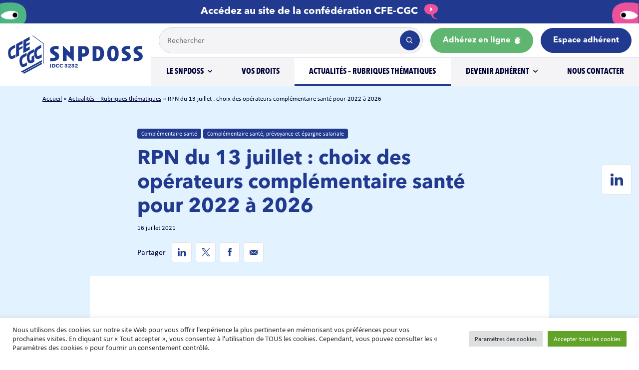

--- FILE ---
content_type: text/html; charset=UTF-8
request_url: https://snpdoss-cfecgc.org/rpn-du-13-juillet-choix-des-operateurs-complementaire-sante-pour-2022-a-2026/
body_size: 68500
content:
<!doctype html>
<html lang="fr-FR">
  <head>
  <meta charset="utf-8">
  <meta http-equiv="x-ua-compatible" content="ie=edge">
  <meta name="viewport" content="width=device-width, initial-scale=1, shrink-to-fit=no">

  <!-- Global site tag (gtag.js) - Google Analytics -->
  <script async src="https://www.googletagmanager.com/gtag/js?id=UA-207320986-1"></script>
  <script>
    window.dataLayer = window.dataLayer || [];
    function gtag(){dataLayer.push(arguments);}
    gtag('js', new Date());

    gtag('config', 'UA-207320986-1');
  </script>

  <meta name='robots' content='index, follow, max-image-preview:large, max-snippet:-1, max-video-preview:-1' />
	<style>img:is([sizes="auto" i], [sizes^="auto," i]) { contain-intrinsic-size: 3000px 1500px }</style>
	
	<!-- This site is optimized with the Yoast SEO plugin v26.6 - https://yoast.com/wordpress/plugins/seo/ -->
	<title>RPN du 13 juillet : choix des opérateurs complémentaire santé pour 2022 à 2026</title>
	<link rel="canonical" href="https://snpdoss-cfecgc.org/rpn-du-13-juillet-choix-des-operateurs-complementaire-sante-pour-2022-a-2026/" />
	<meta property="og:locale" content="fr_FR" />
	<meta property="og:type" content="article" />
	<meta property="og:title" content="RPN du 13 juillet : choix des opérateurs complémentaire santé pour 2022 à 2026" />
	<meta property="og:description" content="&nbsp; A l&rsquo;unanimité moins deux abstentions, et sur proposition de la CPP, il a été décidé que les 3 opérateurs..." />
	<meta property="og:url" content="https://snpdoss-cfecgc.org/rpn-du-13-juillet-choix-des-operateurs-complementaire-sante-pour-2022-a-2026/" />
	<meta property="og:site_name" content="SNPDOSS" />
	<meta property="article:published_time" content="2021-07-16T09:59:35+00:00" />
	<meta property="article:modified_time" content="2025-06-17T14:45:39+00:00" />
	<meta property="og:image" content="https://snpdoss-cfecgc.org/wp-content/uploads/2025/03/Sante-prevoyance-epargne.png" />
	<meta property="og:image:width" content="1472" />
	<meta property="og:image:height" content="832" />
	<meta property="og:image:type" content="image/png" />
	<meta name="author" content="snpdoss" />
	<meta name="twitter:card" content="summary_large_image" />
	<meta name="twitter:label1" content="Écrit par" />
	<meta name="twitter:data1" content="snpdoss" />
	<meta name="twitter:label2" content="Durée de lecture estimée" />
	<meta name="twitter:data2" content="1 minute" />
	<script type="application/ld+json" class="yoast-schema-graph">{"@context":"https://schema.org","@graph":[{"@type":"Article","@id":"https://snpdoss-cfecgc.org/rpn-du-13-juillet-choix-des-operateurs-complementaire-sante-pour-2022-a-2026/#article","isPartOf":{"@id":"https://snpdoss-cfecgc.org/rpn-du-13-juillet-choix-des-operateurs-complementaire-sante-pour-2022-a-2026/"},"author":{"name":"snpdoss","@id":"https://snpdoss-cfecgc.org/#/schema/person/521850b4faf352f8feaa3e33e66b4f51"},"headline":"RPN du 13 juillet : choix des opérateurs complémentaire santé pour 2022 à 2026","datePublished":"2021-07-16T09:59:35+00:00","dateModified":"2025-06-17T14:45:39+00:00","mainEntityOfPage":{"@id":"https://snpdoss-cfecgc.org/rpn-du-13-juillet-choix-des-operateurs-complementaire-sante-pour-2022-a-2026/"},"wordCount":53,"publisher":{"@id":"https://snpdoss-cfecgc.org/#organization"},"image":{"@id":"https://snpdoss-cfecgc.org/rpn-du-13-juillet-choix-des-operateurs-complementaire-sante-pour-2022-a-2026/#primaryimage"},"thumbnailUrl":"https://snpdoss-cfecgc.org/wp-content/uploads/2025/03/Sante-prevoyance-epargne.png","articleSection":["Complémentaire santé","Complémentaire santé, prévoyance et épargne salariale"],"inLanguage":"fr-FR"},{"@type":"WebPage","@id":"https://snpdoss-cfecgc.org/rpn-du-13-juillet-choix-des-operateurs-complementaire-sante-pour-2022-a-2026/","url":"https://snpdoss-cfecgc.org/rpn-du-13-juillet-choix-des-operateurs-complementaire-sante-pour-2022-a-2026/","name":"RPN du 13 juillet : choix des opérateurs complémentaire santé pour 2022 à 2026","isPartOf":{"@id":"https://snpdoss-cfecgc.org/#website"},"primaryImageOfPage":{"@id":"https://snpdoss-cfecgc.org/rpn-du-13-juillet-choix-des-operateurs-complementaire-sante-pour-2022-a-2026/#primaryimage"},"image":{"@id":"https://snpdoss-cfecgc.org/rpn-du-13-juillet-choix-des-operateurs-complementaire-sante-pour-2022-a-2026/#primaryimage"},"thumbnailUrl":"https://snpdoss-cfecgc.org/wp-content/uploads/2025/03/Sante-prevoyance-epargne.png","datePublished":"2021-07-16T09:59:35+00:00","dateModified":"2025-06-17T14:45:39+00:00","breadcrumb":{"@id":"https://snpdoss-cfecgc.org/rpn-du-13-juillet-choix-des-operateurs-complementaire-sante-pour-2022-a-2026/#breadcrumb"},"inLanguage":"fr-FR","potentialAction":[{"@type":"ReadAction","target":["https://snpdoss-cfecgc.org/rpn-du-13-juillet-choix-des-operateurs-complementaire-sante-pour-2022-a-2026/"]}]},{"@type":"ImageObject","inLanguage":"fr-FR","@id":"https://snpdoss-cfecgc.org/rpn-du-13-juillet-choix-des-operateurs-complementaire-sante-pour-2022-a-2026/#primaryimage","url":"https://snpdoss-cfecgc.org/wp-content/uploads/2025/03/Sante-prevoyance-epargne.png","contentUrl":"https://snpdoss-cfecgc.org/wp-content/uploads/2025/03/Sante-prevoyance-epargne.png","width":1472,"height":832},{"@type":"BreadcrumbList","@id":"https://snpdoss-cfecgc.org/rpn-du-13-juillet-choix-des-operateurs-complementaire-sante-pour-2022-a-2026/#breadcrumb","itemListElement":[{"@type":"ListItem","position":1,"name":"Accueil","item":"https://snpdoss-cfecgc.org/"},{"@type":"ListItem","position":2,"name":"Actualités &#8211; Rubriques thématiques","item":"https://snpdoss-cfecgc.org/actualites/"},{"@type":"ListItem","position":3,"name":"RPN du 13 juillet : choix des opérateurs complémentaire santé pour 2022 à 2026"}]},{"@type":"WebSite","@id":"https://snpdoss-cfecgc.org/#website","url":"https://snpdoss-cfecgc.org/","name":"SNPDOSS","description":"Le Syndicat National des Personnels de Direction des Organismes de la Sécurité Sociale","publisher":{"@id":"https://snpdoss-cfecgc.org/#organization"},"potentialAction":[{"@type":"SearchAction","target":{"@type":"EntryPoint","urlTemplate":"https://snpdoss-cfecgc.org/?s={search_term_string}"},"query-input":{"@type":"PropertyValueSpecification","valueRequired":true,"valueName":"search_term_string"}}],"inLanguage":"fr-FR"},{"@type":"Organization","@id":"https://snpdoss-cfecgc.org/#organization","name":"SNPDOSS - CFE CGC","url":"https://snpdoss-cfecgc.org/","logo":{"@type":"ImageObject","inLanguage":"fr-FR","@id":"https://snpdoss-cfecgc.org/#/schema/logo/image/","url":"https://snpdoss-cfecgc.org/wp-content/uploads/2021/06/Logo_cfe-cgc_snpdoss-web-vectorise-2.png","contentUrl":"https://snpdoss-cfecgc.org/wp-content/uploads/2021/06/Logo_cfe-cgc_snpdoss-web-vectorise-2.png","width":845,"height":241,"caption":"SNPDOSS - CFE CGC"},"image":{"@id":"https://snpdoss-cfecgc.org/#/schema/logo/image/"}},{"@type":"Person","@id":"https://snpdoss-cfecgc.org/#/schema/person/521850b4faf352f8feaa3e33e66b4f51","name":"snpdoss","image":{"@type":"ImageObject","inLanguage":"fr-FR","@id":"https://snpdoss-cfecgc.org/#/schema/person/image/","url":"https://secure.gravatar.com/avatar/a0fca38cfd4fd4d52e61d9bd24ea4b22e4b2bf233c1feaded3974d55d4e88fd0?s=96&d=mm&r=g","contentUrl":"https://secure.gravatar.com/avatar/a0fca38cfd4fd4d52e61d9bd24ea4b22e4b2bf233c1feaded3974d55d4e88fd0?s=96&d=mm&r=g","caption":"snpdoss"}}]}</script>
	<!-- / Yoast SEO plugin. -->


<script type="text/javascript">
/* <![CDATA[ */
window._wpemojiSettings = {"baseUrl":"https:\/\/s.w.org\/images\/core\/emoji\/16.0.1\/72x72\/","ext":".png","svgUrl":"https:\/\/s.w.org\/images\/core\/emoji\/16.0.1\/svg\/","svgExt":".svg","source":{"concatemoji":"https:\/\/snpdoss-cfecgc.org\/wp-includes\/js\/wp-emoji-release.min.js?ver=248a7b4e697808370e7614b731ec982c"}};
/*! This file is auto-generated */
!function(s,n){var o,i,e;function c(e){try{var t={supportTests:e,timestamp:(new Date).valueOf()};sessionStorage.setItem(o,JSON.stringify(t))}catch(e){}}function p(e,t,n){e.clearRect(0,0,e.canvas.width,e.canvas.height),e.fillText(t,0,0);var t=new Uint32Array(e.getImageData(0,0,e.canvas.width,e.canvas.height).data),a=(e.clearRect(0,0,e.canvas.width,e.canvas.height),e.fillText(n,0,0),new Uint32Array(e.getImageData(0,0,e.canvas.width,e.canvas.height).data));return t.every(function(e,t){return e===a[t]})}function u(e,t){e.clearRect(0,0,e.canvas.width,e.canvas.height),e.fillText(t,0,0);for(var n=e.getImageData(16,16,1,1),a=0;a<n.data.length;a++)if(0!==n.data[a])return!1;return!0}function f(e,t,n,a){switch(t){case"flag":return n(e,"\ud83c\udff3\ufe0f\u200d\u26a7\ufe0f","\ud83c\udff3\ufe0f\u200b\u26a7\ufe0f")?!1:!n(e,"\ud83c\udde8\ud83c\uddf6","\ud83c\udde8\u200b\ud83c\uddf6")&&!n(e,"\ud83c\udff4\udb40\udc67\udb40\udc62\udb40\udc65\udb40\udc6e\udb40\udc67\udb40\udc7f","\ud83c\udff4\u200b\udb40\udc67\u200b\udb40\udc62\u200b\udb40\udc65\u200b\udb40\udc6e\u200b\udb40\udc67\u200b\udb40\udc7f");case"emoji":return!a(e,"\ud83e\udedf")}return!1}function g(e,t,n,a){var r="undefined"!=typeof WorkerGlobalScope&&self instanceof WorkerGlobalScope?new OffscreenCanvas(300,150):s.createElement("canvas"),o=r.getContext("2d",{willReadFrequently:!0}),i=(o.textBaseline="top",o.font="600 32px Arial",{});return e.forEach(function(e){i[e]=t(o,e,n,a)}),i}function t(e){var t=s.createElement("script");t.src=e,t.defer=!0,s.head.appendChild(t)}"undefined"!=typeof Promise&&(o="wpEmojiSettingsSupports",i=["flag","emoji"],n.supports={everything:!0,everythingExceptFlag:!0},e=new Promise(function(e){s.addEventListener("DOMContentLoaded",e,{once:!0})}),new Promise(function(t){var n=function(){try{var e=JSON.parse(sessionStorage.getItem(o));if("object"==typeof e&&"number"==typeof e.timestamp&&(new Date).valueOf()<e.timestamp+604800&&"object"==typeof e.supportTests)return e.supportTests}catch(e){}return null}();if(!n){if("undefined"!=typeof Worker&&"undefined"!=typeof OffscreenCanvas&&"undefined"!=typeof URL&&URL.createObjectURL&&"undefined"!=typeof Blob)try{var e="postMessage("+g.toString()+"("+[JSON.stringify(i),f.toString(),p.toString(),u.toString()].join(",")+"));",a=new Blob([e],{type:"text/javascript"}),r=new Worker(URL.createObjectURL(a),{name:"wpTestEmojiSupports"});return void(r.onmessage=function(e){c(n=e.data),r.terminate(),t(n)})}catch(e){}c(n=g(i,f,p,u))}t(n)}).then(function(e){for(var t in e)n.supports[t]=e[t],n.supports.everything=n.supports.everything&&n.supports[t],"flag"!==t&&(n.supports.everythingExceptFlag=n.supports.everythingExceptFlag&&n.supports[t]);n.supports.everythingExceptFlag=n.supports.everythingExceptFlag&&!n.supports.flag,n.DOMReady=!1,n.readyCallback=function(){n.DOMReady=!0}}).then(function(){return e}).then(function(){var e;n.supports.everything||(n.readyCallback(),(e=n.source||{}).concatemoji?t(e.concatemoji):e.wpemoji&&e.twemoji&&(t(e.twemoji),t(e.wpemoji)))}))}((window,document),window._wpemojiSettings);
/* ]]> */
</script>
<style id='wp-emoji-styles-inline-css' type='text/css'>

	img.wp-smiley, img.emoji {
		display: inline !important;
		border: none !important;
		box-shadow: none !important;
		height: 1em !important;
		width: 1em !important;
		margin: 0 0.07em !important;
		vertical-align: -0.1em !important;
		background: none !important;
		padding: 0 !important;
	}
</style>
<link rel='stylesheet' id='wp-block-library-css' href='https://snpdoss-cfecgc.org/wp-includes/css/dist/block-library/style.min.css?ver=248a7b4e697808370e7614b731ec982c' type='text/css' media='all' />
<link rel='stylesheet' id='editorskit-frontend-css' href='https://snpdoss-cfecgc.org/wp-content/plugins/block-options/build/style.build.css?ver=new' type='text/css' media='all' />
<style id='global-styles-inline-css' type='text/css'>
:root{--wp--preset--aspect-ratio--square: 1;--wp--preset--aspect-ratio--4-3: 4/3;--wp--preset--aspect-ratio--3-4: 3/4;--wp--preset--aspect-ratio--3-2: 3/2;--wp--preset--aspect-ratio--2-3: 2/3;--wp--preset--aspect-ratio--16-9: 16/9;--wp--preset--aspect-ratio--9-16: 9/16;--wp--preset--color--black: #000000;--wp--preset--color--cyan-bluish-gray: #abb8c3;--wp--preset--color--white: #ffffff;--wp--preset--color--pale-pink: #f78da7;--wp--preset--color--vivid-red: #cf2e2e;--wp--preset--color--luminous-vivid-orange: #ff6900;--wp--preset--color--luminous-vivid-amber: #fcb900;--wp--preset--color--light-green-cyan: #7bdcb5;--wp--preset--color--vivid-green-cyan: #00d084;--wp--preset--color--pale-cyan-blue: #8ed1fc;--wp--preset--color--vivid-cyan-blue: #0693e3;--wp--preset--color--vivid-purple: #9b51e0;--wp--preset--color--primary: #213a8f;--wp--preset--color--primary-light: #e3f2ff;--wp--preset--color--success: #5fb670;--wp--preset--color--success-light: #daf9d5;--wp--preset--color--success-light-light: #f0f8f2;--wp--preset--color--secondary: #f4f4f6;--wp--preset--color--dark: #000137;--wp--preset--color--danger: #ee4d9b;--wp--preset--gradient--vivid-cyan-blue-to-vivid-purple: linear-gradient(135deg,rgba(6,147,227,1) 0%,rgb(155,81,224) 100%);--wp--preset--gradient--light-green-cyan-to-vivid-green-cyan: linear-gradient(135deg,rgb(122,220,180) 0%,rgb(0,208,130) 100%);--wp--preset--gradient--luminous-vivid-amber-to-luminous-vivid-orange: linear-gradient(135deg,rgba(252,185,0,1) 0%,rgba(255,105,0,1) 100%);--wp--preset--gradient--luminous-vivid-orange-to-vivid-red: linear-gradient(135deg,rgba(255,105,0,1) 0%,rgb(207,46,46) 100%);--wp--preset--gradient--very-light-gray-to-cyan-bluish-gray: linear-gradient(135deg,rgb(238,238,238) 0%,rgb(169,184,195) 100%);--wp--preset--gradient--cool-to-warm-spectrum: linear-gradient(135deg,rgb(74,234,220) 0%,rgb(151,120,209) 20%,rgb(207,42,186) 40%,rgb(238,44,130) 60%,rgb(251,105,98) 80%,rgb(254,248,76) 100%);--wp--preset--gradient--blush-light-purple: linear-gradient(135deg,rgb(255,206,236) 0%,rgb(152,150,240) 100%);--wp--preset--gradient--blush-bordeaux: linear-gradient(135deg,rgb(254,205,165) 0%,rgb(254,45,45) 50%,rgb(107,0,62) 100%);--wp--preset--gradient--luminous-dusk: linear-gradient(135deg,rgb(255,203,112) 0%,rgb(199,81,192) 50%,rgb(65,88,208) 100%);--wp--preset--gradient--pale-ocean: linear-gradient(135deg,rgb(255,245,203) 0%,rgb(182,227,212) 50%,rgb(51,167,181) 100%);--wp--preset--gradient--electric-grass: linear-gradient(135deg,rgb(202,248,128) 0%,rgb(113,206,126) 100%);--wp--preset--gradient--midnight: linear-gradient(135deg,rgb(2,3,129) 0%,rgb(40,116,252) 100%);--wp--preset--font-size--small: 13px;--wp--preset--font-size--medium: 20px;--wp--preset--font-size--large: 36px;--wp--preset--font-size--x-large: 42px;--wp--preset--spacing--20: 0.44rem;--wp--preset--spacing--30: 0.67rem;--wp--preset--spacing--40: 1rem;--wp--preset--spacing--50: 1.5rem;--wp--preset--spacing--60: 2.25rem;--wp--preset--spacing--70: 3.38rem;--wp--preset--spacing--80: 5.06rem;--wp--preset--shadow--natural: 6px 6px 9px rgba(0, 0, 0, 0.2);--wp--preset--shadow--deep: 12px 12px 50px rgba(0, 0, 0, 0.4);--wp--preset--shadow--sharp: 6px 6px 0px rgba(0, 0, 0, 0.2);--wp--preset--shadow--outlined: 6px 6px 0px -3px rgba(255, 255, 255, 1), 6px 6px rgba(0, 0, 0, 1);--wp--preset--shadow--crisp: 6px 6px 0px rgba(0, 0, 0, 1);}:where(body) { margin: 0; }.wp-site-blocks > .alignleft { float: left; margin-right: 2em; }.wp-site-blocks > .alignright { float: right; margin-left: 2em; }.wp-site-blocks > .aligncenter { justify-content: center; margin-left: auto; margin-right: auto; }:where(.is-layout-flex){gap: 0.5em;}:where(.is-layout-grid){gap: 0.5em;}.is-layout-flow > .alignleft{float: left;margin-inline-start: 0;margin-inline-end: 2em;}.is-layout-flow > .alignright{float: right;margin-inline-start: 2em;margin-inline-end: 0;}.is-layout-flow > .aligncenter{margin-left: auto !important;margin-right: auto !important;}.is-layout-constrained > .alignleft{float: left;margin-inline-start: 0;margin-inline-end: 2em;}.is-layout-constrained > .alignright{float: right;margin-inline-start: 2em;margin-inline-end: 0;}.is-layout-constrained > .aligncenter{margin-left: auto !important;margin-right: auto !important;}.is-layout-constrained > :where(:not(.alignleft):not(.alignright):not(.alignfull)){margin-left: auto !important;margin-right: auto !important;}body .is-layout-flex{display: flex;}.is-layout-flex{flex-wrap: wrap;align-items: center;}.is-layout-flex > :is(*, div){margin: 0;}body .is-layout-grid{display: grid;}.is-layout-grid > :is(*, div){margin: 0;}body{padding-top: 0px;padding-right: 0px;padding-bottom: 0px;padding-left: 0px;}a:where(:not(.wp-element-button)){text-decoration: underline;}:root :where(.wp-element-button, .wp-block-button__link){background-color: #32373c;border-width: 0;color: #fff;font-family: inherit;font-size: inherit;line-height: inherit;padding: calc(0.667em + 2px) calc(1.333em + 2px);text-decoration: none;}.has-black-color{color: var(--wp--preset--color--black) !important;}.has-cyan-bluish-gray-color{color: var(--wp--preset--color--cyan-bluish-gray) !important;}.has-white-color{color: var(--wp--preset--color--white) !important;}.has-pale-pink-color{color: var(--wp--preset--color--pale-pink) !important;}.has-vivid-red-color{color: var(--wp--preset--color--vivid-red) !important;}.has-luminous-vivid-orange-color{color: var(--wp--preset--color--luminous-vivid-orange) !important;}.has-luminous-vivid-amber-color{color: var(--wp--preset--color--luminous-vivid-amber) !important;}.has-light-green-cyan-color{color: var(--wp--preset--color--light-green-cyan) !important;}.has-vivid-green-cyan-color{color: var(--wp--preset--color--vivid-green-cyan) !important;}.has-pale-cyan-blue-color{color: var(--wp--preset--color--pale-cyan-blue) !important;}.has-vivid-cyan-blue-color{color: var(--wp--preset--color--vivid-cyan-blue) !important;}.has-vivid-purple-color{color: var(--wp--preset--color--vivid-purple) !important;}.has-primary-color{color: var(--wp--preset--color--primary) !important;}.has-primary-light-color{color: var(--wp--preset--color--primary-light) !important;}.has-success-color{color: var(--wp--preset--color--success) !important;}.has-success-light-color{color: var(--wp--preset--color--success-light) !important;}.has-success-light-light-color{color: var(--wp--preset--color--success-light-light) !important;}.has-secondary-color{color: var(--wp--preset--color--secondary) !important;}.has-dark-color{color: var(--wp--preset--color--dark) !important;}.has-danger-color{color: var(--wp--preset--color--danger) !important;}.has-black-background-color{background-color: var(--wp--preset--color--black) !important;}.has-cyan-bluish-gray-background-color{background-color: var(--wp--preset--color--cyan-bluish-gray) !important;}.has-white-background-color{background-color: var(--wp--preset--color--white) !important;}.has-pale-pink-background-color{background-color: var(--wp--preset--color--pale-pink) !important;}.has-vivid-red-background-color{background-color: var(--wp--preset--color--vivid-red) !important;}.has-luminous-vivid-orange-background-color{background-color: var(--wp--preset--color--luminous-vivid-orange) !important;}.has-luminous-vivid-amber-background-color{background-color: var(--wp--preset--color--luminous-vivid-amber) !important;}.has-light-green-cyan-background-color{background-color: var(--wp--preset--color--light-green-cyan) !important;}.has-vivid-green-cyan-background-color{background-color: var(--wp--preset--color--vivid-green-cyan) !important;}.has-pale-cyan-blue-background-color{background-color: var(--wp--preset--color--pale-cyan-blue) !important;}.has-vivid-cyan-blue-background-color{background-color: var(--wp--preset--color--vivid-cyan-blue) !important;}.has-vivid-purple-background-color{background-color: var(--wp--preset--color--vivid-purple) !important;}.has-primary-background-color{background-color: var(--wp--preset--color--primary) !important;}.has-primary-light-background-color{background-color: var(--wp--preset--color--primary-light) !important;}.has-success-background-color{background-color: var(--wp--preset--color--success) !important;}.has-success-light-background-color{background-color: var(--wp--preset--color--success-light) !important;}.has-success-light-light-background-color{background-color: var(--wp--preset--color--success-light-light) !important;}.has-secondary-background-color{background-color: var(--wp--preset--color--secondary) !important;}.has-dark-background-color{background-color: var(--wp--preset--color--dark) !important;}.has-danger-background-color{background-color: var(--wp--preset--color--danger) !important;}.has-black-border-color{border-color: var(--wp--preset--color--black) !important;}.has-cyan-bluish-gray-border-color{border-color: var(--wp--preset--color--cyan-bluish-gray) !important;}.has-white-border-color{border-color: var(--wp--preset--color--white) !important;}.has-pale-pink-border-color{border-color: var(--wp--preset--color--pale-pink) !important;}.has-vivid-red-border-color{border-color: var(--wp--preset--color--vivid-red) !important;}.has-luminous-vivid-orange-border-color{border-color: var(--wp--preset--color--luminous-vivid-orange) !important;}.has-luminous-vivid-amber-border-color{border-color: var(--wp--preset--color--luminous-vivid-amber) !important;}.has-light-green-cyan-border-color{border-color: var(--wp--preset--color--light-green-cyan) !important;}.has-vivid-green-cyan-border-color{border-color: var(--wp--preset--color--vivid-green-cyan) !important;}.has-pale-cyan-blue-border-color{border-color: var(--wp--preset--color--pale-cyan-blue) !important;}.has-vivid-cyan-blue-border-color{border-color: var(--wp--preset--color--vivid-cyan-blue) !important;}.has-vivid-purple-border-color{border-color: var(--wp--preset--color--vivid-purple) !important;}.has-primary-border-color{border-color: var(--wp--preset--color--primary) !important;}.has-primary-light-border-color{border-color: var(--wp--preset--color--primary-light) !important;}.has-success-border-color{border-color: var(--wp--preset--color--success) !important;}.has-success-light-border-color{border-color: var(--wp--preset--color--success-light) !important;}.has-success-light-light-border-color{border-color: var(--wp--preset--color--success-light-light) !important;}.has-secondary-border-color{border-color: var(--wp--preset--color--secondary) !important;}.has-dark-border-color{border-color: var(--wp--preset--color--dark) !important;}.has-danger-border-color{border-color: var(--wp--preset--color--danger) !important;}.has-vivid-cyan-blue-to-vivid-purple-gradient-background{background: var(--wp--preset--gradient--vivid-cyan-blue-to-vivid-purple) !important;}.has-light-green-cyan-to-vivid-green-cyan-gradient-background{background: var(--wp--preset--gradient--light-green-cyan-to-vivid-green-cyan) !important;}.has-luminous-vivid-amber-to-luminous-vivid-orange-gradient-background{background: var(--wp--preset--gradient--luminous-vivid-amber-to-luminous-vivid-orange) !important;}.has-luminous-vivid-orange-to-vivid-red-gradient-background{background: var(--wp--preset--gradient--luminous-vivid-orange-to-vivid-red) !important;}.has-very-light-gray-to-cyan-bluish-gray-gradient-background{background: var(--wp--preset--gradient--very-light-gray-to-cyan-bluish-gray) !important;}.has-cool-to-warm-spectrum-gradient-background{background: var(--wp--preset--gradient--cool-to-warm-spectrum) !important;}.has-blush-light-purple-gradient-background{background: var(--wp--preset--gradient--blush-light-purple) !important;}.has-blush-bordeaux-gradient-background{background: var(--wp--preset--gradient--blush-bordeaux) !important;}.has-luminous-dusk-gradient-background{background: var(--wp--preset--gradient--luminous-dusk) !important;}.has-pale-ocean-gradient-background{background: var(--wp--preset--gradient--pale-ocean) !important;}.has-electric-grass-gradient-background{background: var(--wp--preset--gradient--electric-grass) !important;}.has-midnight-gradient-background{background: var(--wp--preset--gradient--midnight) !important;}.has-small-font-size{font-size: var(--wp--preset--font-size--small) !important;}.has-medium-font-size{font-size: var(--wp--preset--font-size--medium) !important;}.has-large-font-size{font-size: var(--wp--preset--font-size--large) !important;}.has-x-large-font-size{font-size: var(--wp--preset--font-size--x-large) !important;}
:where(.wp-block-post-template.is-layout-flex){gap: 1.25em;}:where(.wp-block-post-template.is-layout-grid){gap: 1.25em;}
:where(.wp-block-columns.is-layout-flex){gap: 2em;}:where(.wp-block-columns.is-layout-grid){gap: 2em;}
:root :where(.wp-block-pullquote){font-size: 1.5em;line-height: 1.6;}
</style>
<link rel='stylesheet' id='cookie-law-info-css' href='https://snpdoss-cfecgc.org/wp-content/plugins/cookie-law-info/legacy/public/css/cookie-law-info-public.css?ver=3.3.9' type='text/css' media='all' />
<link rel='stylesheet' id='cookie-law-info-gdpr-css' href='https://snpdoss-cfecgc.org/wp-content/plugins/cookie-law-info/legacy/public/css/cookie-law-info-gdpr.css?ver=3.3.9' type='text/css' media='all' />
<link rel='stylesheet' id='sage/main.css-css' href='https://snpdoss-cfecgc.org/wp-content/themes/snpdoss-theme/dist/styles/main.css' type='text/css' media='all' />
<script type="text/javascript" src="https://snpdoss-cfecgc.org/wp-includes/js/jquery/jquery.min.js?ver=3.7.1" id="jquery-core-js"></script>
<script type="text/javascript" src="https://snpdoss-cfecgc.org/wp-includes/js/jquery/jquery-migrate.min.js?ver=3.4.1" id="jquery-migrate-js"></script>
<script type="text/javascript" id="cookie-law-info-js-extra">
/* <![CDATA[ */
var Cli_Data = {"nn_cookie_ids":["cookielawinfo-checkbox-advertisement"],"cookielist":[],"non_necessary_cookies":[],"ccpaEnabled":"","ccpaRegionBased":"","ccpaBarEnabled":"","strictlyEnabled":["necessary","obligatoire"],"ccpaType":"gdpr","js_blocking":"1","custom_integration":"","triggerDomRefresh":"","secure_cookies":""};
var cli_cookiebar_settings = {"animate_speed_hide":"500","animate_speed_show":"500","background":"#FFF","border":"#b1a6a6c2","border_on":"","button_1_button_colour":"#61a229","button_1_button_hover":"#4e8221","button_1_link_colour":"#fff","button_1_as_button":"1","button_1_new_win":"","button_2_button_colour":"#333","button_2_button_hover":"#292929","button_2_link_colour":"#444","button_2_as_button":"","button_2_hidebar":"","button_3_button_colour":"#dedfe0","button_3_button_hover":"#b2b2b3","button_3_link_colour":"#333333","button_3_as_button":"1","button_3_new_win":"","button_4_button_colour":"#dedfe0","button_4_button_hover":"#b2b2b3","button_4_link_colour":"#333333","button_4_as_button":"1","button_7_button_colour":"#61a229","button_7_button_hover":"#4e8221","button_7_link_colour":"#fff","button_7_as_button":"1","button_7_new_win":"","font_family":"inherit","header_fix":"","notify_animate_hide":"1","notify_animate_show":"","notify_div_id":"#cookie-law-info-bar","notify_position_horizontal":"right","notify_position_vertical":"bottom","scroll_close":"","scroll_close_reload":"","accept_close_reload":"","reject_close_reload":"","showagain_tab":"","showagain_background":"#fff","showagain_border":"#000","showagain_div_id":"#cookie-law-info-again","showagain_x_position":"100px","text":"#333333","show_once_yn":"","show_once":"10000","logging_on":"","as_popup":"","popup_overlay":"1","bar_heading_text":"","cookie_bar_as":"banner","popup_showagain_position":"bottom-right","widget_position":"left"};
var log_object = {"ajax_url":"https:\/\/snpdoss-cfecgc.org\/wp-admin\/admin-ajax.php"};
/* ]]> */
</script>
<script type="text/javascript" src="https://snpdoss-cfecgc.org/wp-content/plugins/cookie-law-info/legacy/public/js/cookie-law-info-public.js?ver=3.3.9" id="cookie-law-info-js"></script>
<link rel="https://api.w.org/" href="https://snpdoss-cfecgc.org/wp-json/" /><link rel="alternate" title="JSON" type="application/json" href="https://snpdoss-cfecgc.org/wp-json/wp/v2/posts/1496" /><link rel="alternate" title="oEmbed (JSON)" type="application/json+oembed" href="https://snpdoss-cfecgc.org/wp-json/oembed/1.0/embed?url=https%3A%2F%2Fsnpdoss-cfecgc.org%2Frpn-du-13-juillet-choix-des-operateurs-complementaire-sante-pour-2022-a-2026%2F" />
<link rel="alternate" title="oEmbed (XML)" type="text/xml+oembed" href="https://snpdoss-cfecgc.org/wp-json/oembed/1.0/embed?url=https%3A%2F%2Fsnpdoss-cfecgc.org%2Frpn-du-13-juillet-choix-des-operateurs-complementaire-sante-pour-2022-a-2026%2F&#038;format=xml" />
<meta property='og:image' content='https://snpdoss-cfecgc.org/wp-content/uploads/2025/03/Sante-prevoyance-epargne-1024x579.png' /><style type="text/css">.recentcomments a{display:inline !important;padding:0 !important;margin:0 !important;}</style>  <link rel="apple-touch-icon" sizes="180x180" href="https://snpdoss-cfecgc.org/wp-content/themes/snpdoss-theme/resources/favicon/apple-touch-icon.png">
  <link rel="icon" type="image/png" sizes="32x32" href="https://snpdoss-cfecgc.org/wp-content/themes/snpdoss-theme/resources/favicon/favicon-32x32.png">
  <link rel="icon" type="image/png" sizes="16x16" href="https://snpdoss-cfecgc.org/wp-content/themes/snpdoss-theme/resources/favicon/favicon-16x16.png">
  <link rel="manifest" href="https://snpdoss-cfecgc.org/wp-content/themes/snpdoss-theme/resources/favicon/site.webmanifest">
  <link rel="mask-icon" href="https://snpdoss-cfecgc.org/wp-content/themes/snpdoss-theme/resources/favicon/safari-pinned-tab.svg" color="#213a8f">
  <meta name="msapplication-TileColor" content="#213a8f">
  <meta name="theme-color" content="#213a8f">
</head>
  <body data-rsssl=1 class="wp-singular post-template-default single single-post postid-1496 single-format-standard wp-theme-snpdoss-themeresources commission-paritaire-de-pilotage-de-la-complementaire-sante-du-27-juin-2023 app-data index-data singular-data single-data single-post-data single-post-rpn-du-13-juillet-choix-des-operateurs-complementaire-sante-pour-2022-a-2026-data">
        <header class="banner container-fluid">

  
  <div class="row bg-primary align-items-end">
    <div class="col-auto pl-0 d-none d-sm-block">
      <img src="https://snpdoss-cfecgc.org/wp-content/themes/snpdoss-theme/dist/images/illustrations/Oeil_vert.png" srcset="https://snpdoss-cfecgc.org/wp-content/themes/snpdoss-theme/dist/images/illustrations/Oeil_vert@2x.png 2x" alt="">
    </div>
    <div class="col text-center py-2">
      <p class="mb-0">
        <a href="https://www.cfecgc.org/" target="_blank" class="text-white font-weight-bold font-avenir h5">
          Accédez au site de la confédération CFE-CGC
          <img src="https://snpdoss-cfecgc.org/wp-content/themes/snpdoss-theme/dist/images/illustrations/ic_bulle.svg" alt="bulle rose SNPDOSS" class="ml-2">
        </a>
      </p>
    </div>
    <div class="col-auto pr-0 d-none d-sm-block">
      <img src="https://snpdoss-cfecgc.org/wp-content/themes/snpdoss-theme/dist/images/illustrations/Oeil_rose.png" srcset="https://snpdoss-cfecgc.org/wp-content/themes/snpdoss-theme/dist/images/illustrations/Oeil_rose@2x.png 2x" alt="">
    </div>
  </div>

  
  <div class="row">
    <div class="col-auto border-right px-3 py-4 d-none d-lg-block">
      <a href="https://snpdoss-cfecgc.org">
        <img class="d-none d-xl-block" src="https://snpdoss-cfecgc.org/wp-content/themes/snpdoss-theme/dist/images/logo/Logo_cfe-cgc_snpdoss_web_vectorise.png" alt="" style="height:77px">
        <img class="d-xl-none" src="https://snpdoss-cfecgc.org/wp-content/themes/snpdoss-theme/dist/images/logo/Logo_cfe-cgc_snpdoss_web_vectorise_small.png" alt="" style="height:77px">
      </a>
    </div>
    <div class="col">
      <div class="row">
        <div class="col-12 order-lg-2 px-lg-0 bg-secondary mobile-header">
          <nav class="nav-primary">
                          <div class="menu-menu-principal-container"><ul id="menu-menu-principal" class="nav d-flex justify-content-around"><li id="menu-item-13" class="menu-item menu-item-type-custom menu-item-object-custom menu-item-has-children menu-item-13"><a>Le SNPDOSS</a>
<ul class="sub-menu">
	<li id="menu-item-371" class="menu-item menu-item-type-post_type menu-item-object-page menu-item-371"><a href="https://snpdoss-cfecgc.org/nous-connaitre/">Nous connaître</a></li>
	<li id="menu-item-370" class="menu-item menu-item-type-post_type menu-item-object-page menu-item-370"><a href="https://snpdoss-cfecgc.org/nos-actions/">Nos actions</a></li>
</ul>
</li>
<li id="menu-item-331" class="menu-item menu-item-type-post_type menu-item-object-page menu-item-331"><a href="https://snpdoss-cfecgc.org/vos-droits/">Vos droits</a></li>
<li id="menu-item-328" class="menu-item menu-item-type-post_type menu-item-object-page current_page_parent menu-item-328"><a href="https://snpdoss-cfecgc.org/actualites/">Actualités – Rubriques thématiques</a></li>
<li id="menu-item-479" class="menu-item menu-item-type-custom menu-item-object-custom menu-item-has-children menu-item-479"><a>Devenir adhérent</a>
<ul class="sub-menu">
	<li id="menu-item-473" class="menu-item menu-item-type-post_type menu-item-object-page menu-item-473"><a href="https://snpdoss-cfecgc.org/nos-services-aux-adherents/">Nos services aux adhérents</a></li>
	<li id="menu-item-472" class="menu-item menu-item-type-post_type menu-item-object-page menu-item-472"><a href="https://snpdoss-cfecgc.org/pourquoi-adherer/">Pourquoi adhérer ?</a></li>
	<li id="menu-item-474" class="menu-item menu-item-type-post_type menu-item-object-page menu-item-474"><a href="https://snpdoss-cfecgc.org/pourquoi-adherer/adherer-en-ligne/">Adhérer en ligne</a></li>
</ul>
</li>
<li id="menu-item-168" class="menu-item menu-item-type-post_type menu-item-object-page menu-item-168"><a href="https://snpdoss-cfecgc.org/nous-contacter/">Nous contacter</a></li>
</ul></div>
                      </nav>

          
          <div class="row d-flex d-lg-none">
            <div class="col-auto py-2 d-flex d-lg-none">
              <a href="https://snpdoss-cfecgc.org">
                <img src="https://snpdoss-cfecgc.org/wp-content/themes/snpdoss-theme/dist/images/logo/Logo_cfe-cgc_snpdoss_web_vectorise.png" alt="" style="height:50px">
              </a>
            </div>
            <div class="col-auto ml-auto">
              <button class="btn border bg-white text-primary rounded-pill my-2 mobile-nav-btn" type="button">
                <img src="https://snpdoss-cfecgc.org/wp-content/themes/snpdoss-theme/dist/images/icons/ic_menu.svg" alt="icone menu" class="mr-2">
                Menu
              </button>
            </div>
          </div>

          <div class="mobile-nav bg-white position-absolute w-100 px-3 d-lg-none" style="display: none">
            <div class="row border-top border-bottom py-2 bg-white d-flex d-sm-none">
                              <div class="col-12 my-2">
                  <a href="https://snpdoss-cfecgc.org/pourquoi-adherer/adherer-en-ligne/" class="btn d-block btn-success rounded-pill">
                    Adhérez en ligne
                    <img src="https://snpdoss-cfecgc.org/wp-content/themes/snpdoss-theme/dist/images/icons/noun_Hand_1750720.svg" class="ml-1">
                  </a>
                </div>
                            <div class="col-12 my-2">
                <a href="https://snpdoss-cfecgc.org/espace-adherent/" class="btn d-block btn-primary rounded-pill">
                  Espace adhérent
                </a>
              </div>
            </div>

            <div class="row border-bottom bg-white py-3 d-flex d-md-none">
              <div class="col-12">
                <form action="/" class="search">
  <div class="input-group">
    <input type="search" name="s" value="" class="form-control" placeholder="Rechercher" aria-label="Example text with button addon" aria-describedby="button-addon1">
    <div class="input-group-append">
      <button type="submit" class="btn btn-primary" id="button-addon1">
        <img src="https://snpdoss-cfecgc.org/wp-content/themes/snpdoss-theme/dist/images/icons/ic_search.svg" alt="icone loupe">
      </button>
    </div>
  </div>
</form>
              </div>
            </div>

            <div class="row bg-white">
                              <div class="menu-menu-principal-container"><ul id="menu-menu-principal-1" class="nav d-flex justify-content-around"><li class="menu-item menu-item-type-custom menu-item-object-custom menu-item-has-children menu-item-13"><a>Le SNPDOSS</a>
<ul class="sub-menu">
	<li class="menu-item menu-item-type-post_type menu-item-object-page menu-item-371"><a href="https://snpdoss-cfecgc.org/nous-connaitre/">Nous connaître</a></li>
	<li class="menu-item menu-item-type-post_type menu-item-object-page menu-item-370"><a href="https://snpdoss-cfecgc.org/nos-actions/">Nos actions</a></li>
</ul>
</li>
<li class="menu-item menu-item-type-post_type menu-item-object-page menu-item-331"><a href="https://snpdoss-cfecgc.org/vos-droits/">Vos droits</a></li>
<li class="menu-item menu-item-type-post_type menu-item-object-page current_page_parent menu-item-328"><a href="https://snpdoss-cfecgc.org/actualites/">Actualités – Rubriques thématiques</a></li>
<li class="menu-item menu-item-type-custom menu-item-object-custom menu-item-has-children menu-item-479"><a>Devenir adhérent</a>
<ul class="sub-menu">
	<li class="menu-item menu-item-type-post_type menu-item-object-page menu-item-473"><a href="https://snpdoss-cfecgc.org/nos-services-aux-adherents/">Nos services aux adhérents</a></li>
	<li class="menu-item menu-item-type-post_type menu-item-object-page menu-item-472"><a href="https://snpdoss-cfecgc.org/pourquoi-adherer/">Pourquoi adhérer ?</a></li>
	<li class="menu-item menu-item-type-post_type menu-item-object-page menu-item-474"><a href="https://snpdoss-cfecgc.org/pourquoi-adherer/adherer-en-ligne/">Adhérer en ligne</a></li>
</ul>
</li>
<li class="menu-item menu-item-type-post_type menu-item-object-page menu-item-168"><a href="https://snpdoss-cfecgc.org/nous-contacter/">Nous contacter</a></li>
</ul></div>
                          </div>
            <div class="row bg-white d-md-none">
              <div class="col-12 py-4">
                <div class="fixed-sidebar">
  <div>
    <a href="https://fr.linkedin.com/in/cfe-cgc-snpdoss-319004311"
       target="_blank"
       rel="noopener nofollow"
       class="btn btn-square-lg btn-linkedin bg-white border text-primary my-1"
       aria-label="Linkedin de SNPDOSS"
       data-toggle="tooltip" data-placement="left" title="LinkedIn">
      <img src="https://snpdoss-cfecgc.org/wp-content/themes/snpdoss-theme/dist/images/icons/ic_linkedin.svg" alt="logo linkedin" width="25px">
    </a>
  </div>
</div>
              </div>
            </div>
          </div>

        </div>

        
        <div class="col-12 order-lg-1">
          <div class="row py-2 align-items-center justify-content-around">
            <div class="col d-none d-md-block pr-0">
              <form action="/" class="search">
  <div class="input-group">
    <input type="search" name="s" value="" class="form-control" placeholder="Rechercher" aria-label="Example text with button addon" aria-describedby="button-addon1">
    <div class="input-group-append">
      <button type="submit" class="btn btn-primary" id="button-addon1">
        <img src="https://snpdoss-cfecgc.org/wp-content/themes/snpdoss-theme/dist/images/icons/ic_search.svg" alt="icone loupe">
      </button>
    </div>
  </div>
</form>
            </div>
            <div class="col col-md-auto pr-sm-0">
              <a href="https://snpdoss-cfecgc.org/pourquoi-adherer/adherer-en-ligne/" class="btn d-block d-md-inline-block btn-success rounded-pill">
                Adhérez en ligne
                <img src="https://snpdoss-cfecgc.org/wp-content/themes/snpdoss-theme/dist/images/icons/noun_Hand_1750720.svg" class="ml-1">
              </a>
            </div>
            <div class="col col-md-auto d-none d-sm-block">
              <a href="https://snpdoss-cfecgc.org/espace-adherent/" class="btn d-block d-md-inline-block btn-primary rounded-pill">
                Espace adhérent
              </a>
            </div>
          </div>
        </div>
      </div>
    </div>
  </div>
</header>
    <div class="wrap" role="document">
      <div class="content">
        <main class="main">
                 <article class="post-1496 post type-post status-publish format-standard has-post-thumbnail hentry category-complementaire-sante category-complementaire-sante-prevoyance-et-epargne-les-essentiels">

  <header class="bg-primary-light pt-3 pb-4">
  <div class="container">
    <div class="row">
      <div class="col-12">
                  <p id="breadcrumbs" class="mb-5 small text-dark"><span><span><a href="https://snpdoss-cfecgc.org/">Accueil</a></span> » <span><a href="https://snpdoss-cfecgc.org/actualites/">Actualités &#8211; Rubriques thématiques</a></span> » <span class="breadcrumb_last" aria-current="page">RPN du 13 juillet : choix des opérateurs complémentaire santé pour 2022 à 2026</span></span></p>
              </div>
      <div class="col-12 col-md-12 col-lg-10 col-xl-8 mx-auto">

                              <a href="https://snpdoss-cfecgc.org/category/complementaire-sante-prevoyance-et-epargne-les-essentiels/complementaire-sante/" class="badge badge-primary">
              Complémentaire santé
            </a>
                      <a href="https://snpdoss-cfecgc.org/category/complementaire-sante-prevoyance-et-epargne-les-essentiels/" class="badge badge-primary">
              Complémentaire santé, prévoyance et épargne salariale
            </a>
                          <h1 class="entry-title mb-2">RPN du 13 juillet : choix des opérateurs complémentaire santé pour 2022 à 2026</h1>
        <p class="small">16 juillet 2021</p>
        <div class="d-flex align-items-center">
          <p class="mb-0 mr-2">Partager</p>
            <a href="https://www.linkedin.com/shareArticle?mini=true&url=https%3A%2F%2Fsnpdoss-cfecgc.org%2Frpn-du-13-juillet-choix-des-operateurs-complementaire-sante-pour-2022-a-2026%2F"
              target="_blank"
              rel="noopener nofollow"
              class="btn btn-square-sm bg-white border text-primary my-1 mx-1"
              aria-label="Linkedin de SNPDOSS"
              data-toggle="tooltip" data-placement="bottom" title="Sur LinkedIn">
              <img src="https://snpdoss-cfecgc.org/wp-content/themes/snpdoss-theme/dist/images/icons/ic_linkedin.svg" alt="Partage Linkedin">
            </a>
            <a href="https://twitter.com/intent/tweet?url=https%3A%2F%2Fsnpdoss-cfecgc.org%2Frpn-du-13-juillet-choix-des-operateurs-complementaire-sante-pour-2022-a-2026%2F&text=RPN du 13 juillet : choix des opérateurs complémentaire santé pour 2022 à 2026"
              target="_blank"
              rel="noopener nofollow"
              class="btn btn-square-sm bg-white border text-primary my-1 mx-1"
              aria-label="Twitter de SNPDOSS"
              data-toggle="tooltip" data-placement="bottom" title="Sur Twitter">
              <img src="https://snpdoss-cfecgc.org/wp-content/themes/snpdoss-theme/dist/images/icons/ic_Twitter.svg" alt="Partage Twitter">
            </a>
            <a href="https://www.facebook.com/sharer/sharer.php?u=https%3A%2F%2Fsnpdoss-cfecgc.org%2Frpn-du-13-juillet-choix-des-operateurs-complementaire-sante-pour-2022-a-2026%2F"
              target="_blank"
              rel="noopener nofollow"
              class="btn btn-square-sm bg-white border text-primary my-1 mx-1"
              aria-label="Facebook de SNPDOSS"
              data-toggle="tooltip" data-placement="bottom" title="Sur Facebook">
              <img src="https://snpdoss-cfecgc.org/wp-content/themes/snpdoss-theme/dist/images/icons/ic_facebook.svg" alt="Partage Facebook">
            </a>
            <a href="mailto:?subject=Voici un article intéressant : RPN du 13 juillet : choix des opérateurs complémentaire santé pour 2022 à 2026&body=https%3A%2F%2Fsnpdoss-cfecgc.org%2Frpn-du-13-juillet-choix-des-operateurs-complementaire-sante-pour-2022-a-2026%2F"
              target="_blank"
              rel="noopener nofollow"
              class="btn btn-square-sm bg-white border text-primary my-1 mx-1"
              data-toggle="tooltip" data-placement="bottom" title="Par mail">
              <img src="https://snpdoss-cfecgc.org/wp-content/themes/snpdoss-theme/dist/images/icons/ic_mail.svg" alt="Icone enveloppe">
            </a>
        </div>

      </div>
    </div>
  </div>
</header>

<div class="featured-image">
  <div class="container">
    <div class="row">
      <div class="col-12 col-md-12 col-lg-12 col-xl-10 mx-auto text-center">

        
        <div class="bg-cover rounded" style="background-image: url(https://snpdoss-cfecgc.org/wp-content/uploads/2025/03/Sante-prevoyance-epargne-1024x579.png)"></div>
      </div>
    </div>
  </div>
</div>

  <div class="container py-5">
    <div class="row">
      <div class="col-12 col-lg-10 col-xl-8 mx-auto post-content">
        
<p>&nbsp;</p>



<p>A l&rsquo;unanimité moins deux abstentions, et sur proposition de la CPP, il a été décidé que les 3 opérateurs actuels Malakoff Humanis, AG2R La Mondiale et AESIO seraient à nouveau recommandés aux organismes pour les 5 ans à venir.</p>



<p>&nbsp;</p>
      </div>
    </div>
  </div>

  
  
    <footer class="border-top bg-primary-light py-8 z-top">
  <div class="container">
    <div class="row">
      <div class="col-12">
        <h2 class="h3 mb-2">Dans la même thématique</h2>
                  <div class="row py-4">
                          <div class="col-sm-6 col-md-5">
                <div class="bg-primary rounded px-4 py-3 mb-3 bg-cover position-relative overflow-hidden" style="background-image:url(https://snpdoss-cfecgc.org/wp-content/uploads/2025/03/Sante-prevoyance-epargne-1024x579.png)">
                  <div class="overlay"></div>
                  <a href="https://snpdoss-cfecgc.org/category/complementaire-sante-prevoyance-et-epargne-les-essentiels/complementaire-sante/" class="row align-items-center z-top">
                    <div class="col-auto pr-0">
                      <img src="https://snpdoss-cfecgc.org/wp-content/themes/snpdoss-theme/dist/images/icons/noun_form.svg" alt="icone fichier">
                    </div>
                    <div class="col">
                      <p class="text-white mb-0">Complémentaire santé</p>
                    </div>
                    <div class="col-auto">
                      <img src="https://snpdoss-cfecgc.org/wp-content/themes/snpdoss-theme/dist/images/icons/ic_arrow.svg" alt="icone fichier">
                    </div>
                  </a>
                </div>
              </div>
                          <div class="col-sm-6 col-md-5">
                <div class="bg-primary rounded px-4 py-3 mb-3 bg-cover position-relative overflow-hidden" style="background-image:url(https://snpdoss-cfecgc.org/wp-content/uploads/2025/05/Sante-prevoyance-epargne-1024x538.jpg)">
                  <div class="overlay"></div>
                  <a href="https://snpdoss-cfecgc.org/category/complementaire-sante-prevoyance-et-epargne-les-essentiels/" class="row align-items-center z-top">
                    <div class="col-auto pr-0">
                      <img src="https://snpdoss-cfecgc.org/wp-content/themes/snpdoss-theme/dist/images/icons/noun_form.svg" alt="icone fichier">
                    </div>
                    <div class="col">
                      <p class="text-white mb-0">Complémentaire santé, prévoyance et épargne salariale</p>
                    </div>
                    <div class="col-auto">
                      <img src="https://snpdoss-cfecgc.org/wp-content/themes/snpdoss-theme/dist/images/icons/ic_arrow.svg" alt="icone fichier">
                    </div>
                  </a>
                </div>
              </div>
                      </div>
                <div class="row mt-3">
                       <div class="col-12 col-sm-6 col-md-6 col-lg-4 col-xl-3 mb-4">
  <div class="card-post border rounded-lg overflow-hidden same-height bg-white">
    
      <a href="https://snpdoss-cfecgc.org/signature-pa-complementaire-sante/" class="d-block bg-cover p-2" style="background-image:url(https://snpdoss-cfecgc.org/wp-content/uploads/2025/03/Sante-prevoyance-epargne-1024x579.png)"  >
                                  <span class="badge badge-primary mr-2 mb-2">Complémentaire santé</span>
                      <span class="badge badge-primary mr-2 mb-2">Complémentaire santé, prévoyance et épargne salariale</span>
                        </a>
    <div class="p-3">
      <p class="text-muted small mb-2">27 avril 2024</p>
      <h3 class="h4"><a href="https://snpdoss-cfecgc.org/signature-pa-complementaire-sante/" class="text-dark"  >Signature des protocoles d&rsquo;accord relatifs au régime de complémentaire santé</a></h3>
      <p>Pour le SNPDOSS CFE-CGC, la négociation sur les complémentaire santé et prévoyance a atteint un point d’équilibre : &nbsp; &#8211;...</p>
      <a href="https://snpdoss-cfecgc.org/signature-pa-complementaire-sante/" class="font-weight-bold"  >
        Lire plus      </a>
    </div>
  </div>
</div>
                       <div class="col-12 col-sm-6 col-md-6 col-lg-4 col-xl-3 mb-4">
  <div class="card-post border rounded-lg overflow-hidden same-height bg-white">
    
      <a href="https://snpdoss-cfecgc.org/pa-mecanisme-de-mutualisation-prevoyance-sante-copy/" class="d-block bg-cover p-2" style="background-image:url(https://snpdoss-cfecgc.org/wp-content/uploads/2025/03/Sante-prevoyance-epargne-1024x579.png)"  >
                                  <span class="badge badge-primary mr-2 mb-2">Complémentaire santé</span>
                      <span class="badge badge-primary mr-2 mb-2">Complémentaire santé, prévoyance et épargne salariale</span>
                        </a>
    <div class="p-3">
      <p class="text-muted small mb-2">15 février 2024</p>
      <h3 class="h4"><a href="https://snpdoss-cfecgc.org/pa-mecanisme-de-mutualisation-prevoyance-sante-copy/" class="text-dark"  >PA signé le 13/02/2024 : Mécanisme de mutualisation financière Prévoyance / Santé Exemplaire</a></h3>
      <p>Le SNPDOSS vient de signer le protocole d’accord (pour ce qui concerne les ADD) instaurant un mécanisme de mutualisation financière...</p>
      <a href="https://snpdoss-cfecgc.org/pa-mecanisme-de-mutualisation-prevoyance-sante-copy/" class="font-weight-bold"  >
        Lire plus      </a>
    </div>
  </div>
</div>
                       <div class="col-12 col-sm-6 col-md-6 col-lg-4 col-xl-3 mb-4">
  <div class="card-post border rounded-lg overflow-hidden same-height bg-white">
    
      <a href="https://snpdoss-cfecgc.org/complementaires-sante-quelles-pistes-pour-financer-une-trajectoire-durablement-deficitaire/" class="d-block bg-cover p-2" style="background-image:url(https://snpdoss-cfecgc.org/wp-content/uploads/2025/03/Sante-prevoyance-epargne-1024x579.png)"  >
                                  <span class="badge badge-primary mr-2 mb-2">Complémentaire santé</span>
                      <span class="badge badge-primary mr-2 mb-2">Complémentaire santé, prévoyance et épargne salariale</span>
                        </a>
    <div class="p-3">
      <p class="text-muted small mb-2">12 septembre 2023</p>
      <h3 class="h4"><a href="https://snpdoss-cfecgc.org/complementaires-sante-quelles-pistes-pour-financer-une-trajectoire-durablement-deficitaire/" class="text-dark"  >Complémentaires santé &#8211; quelles pistes pour financer une trajectoire durablement déficitaire ?</a></h3>
      <p>La réunion de négociation du 12 septembre 2023 sur les paramètres du régime frais de santé s&rsquo;est déroulée en deux...</p>
      <a href="https://snpdoss-cfecgc.org/complementaires-sante-quelles-pistes-pour-financer-une-trajectoire-durablement-deficitaire/" class="font-weight-bold"  >
        Lire plus      </a>
    </div>
  </div>
</div>
                       <div class="col-12 col-sm-6 col-md-6 col-lg-4 col-xl-3 mb-4">
  <div class="card-post border rounded-lg overflow-hidden same-height bg-white">
    
      <a href="https://snpdoss-cfecgc.org/commission-paritaire-de-pilotage-de-la-complementaire-sante-du-27-juin-2023/" class="d-block bg-cover p-2" style="background-image:url(https://snpdoss-cfecgc.org/wp-content/uploads/2025/03/Sante-prevoyance-epargne-1024x579.png)"  >
                                  <span class="badge badge-primary mr-2 mb-2">Complémentaire santé</span>
                      <span class="badge badge-primary mr-2 mb-2">Complémentaire santé, prévoyance et épargne salariale</span>
                        </a>
    <div class="p-3">
      <p class="text-muted small mb-2">30 juin 2023</p>
      <h3 class="h4"><a href="https://snpdoss-cfecgc.org/commission-paritaire-de-pilotage-de-la-complementaire-sante-du-27-juin-2023/" class="text-dark"  >Commission Paritaire de Pilotage de la complémentaire santé du 27 juin 2023</a></h3>
      <p>Ont été examinés : Une évolution des garanties susceptible d&rsquo;améliorer le rapport P/C a également été évoquée puis écartée. La...</p>
      <a href="https://snpdoss-cfecgc.org/commission-paritaire-de-pilotage-de-la-complementaire-sante-du-27-juin-2023/" class="font-weight-bold"  >
        Lire plus      </a>
    </div>
  </div>
</div>
                  </div>
      </div>
    </div>
  </div>
</footer>

  
</article>
          </main>
                <div class="fixed-sidebar">
  <div>
    <a href="https://fr.linkedin.com/in/cfe-cgc-snpdoss-319004311"
       target="_blank"
       rel="noopener nofollow"
       class="btn btn-square-lg btn-linkedin bg-white border text-primary my-1"
       aria-label="Linkedin de SNPDOSS"
       data-toggle="tooltip" data-placement="left" title="LinkedIn">
      <img src="https://snpdoss-cfecgc.org/wp-content/themes/snpdoss-theme/dist/images/icons/ic_linkedin.svg" alt="logo linkedin" width="25px">
    </a>
  </div>
</div>
      </div>
    </div>
        <footer class="content-info bg-dark py-3 text-white">
  <div class="container text-center small">
    <section class="widget text-2 widget_text">			<div class="textwidget"><p class="mb-0">Copyright © 2021 SNPDOSS  &#8211;  <a class="text-white" href="/mentions-legales/">Mentions légales</a>  &#8211; <a class="text-white" href="/donnees-personnelles/">Données personnelles</a> &#8211;  <a class="text-white" href="/feed/">Flux RSS</a></p>
</div>
		</section>  </div>
</footer>
    <script type="speculationrules">
{"prefetch":[{"source":"document","where":{"and":[{"href_matches":"\/*"},{"not":{"href_matches":["\/wp-*.php","\/wp-admin\/*","\/wp-content\/uploads\/*","\/wp-content\/*","\/wp-content\/plugins\/*","\/wp-content\/themes\/snpdoss-theme\/resources\/*","\/*\\?(.+)"]}},{"not":{"selector_matches":"a[rel~=\"nofollow\"]"}},{"not":{"selector_matches":".no-prefetch, .no-prefetch a"}}]},"eagerness":"conservative"}]}
</script>
<!--googleoff: all--><div id="cookie-law-info-bar" data-nosnippet="true"><span><div class="cli-bar-container cli-style-v2"><div class="cli-bar-message">Nous utilisons des cookies sur notre site Web pour vous offrir l'expérience la plus pertinente en mémorisant vos préférences pour vos prochaines visites. En cliquant sur « Tout accepter », vous consentez à l'utilisation de TOUS les cookies. Cependant, vous pouvez consulter les « Paramètres des cookies » pour fournir un consentement contrôlé.</div><div class="cli-bar-btn_container"><a role='button' class="medium cli-plugin-button cli-plugin-main-button cli_settings_button" style="margin:0px 5px 0px 0px">Paramètres des cookies</a><a id="wt-cli-accept-all-btn" role='button' data-cli_action="accept_all" class="wt-cli-element medium cli-plugin-button wt-cli-accept-all-btn cookie_action_close_header cli_action_button">Accepter tous les cookies</a></div></div></span></div><div id="cookie-law-info-again" data-nosnippet="true"><span id="cookie_hdr_showagain">Manage consent</span></div><div class="cli-modal" data-nosnippet="true" id="cliSettingsPopup" tabindex="-1" role="dialog" aria-labelledby="cliSettingsPopup" aria-hidden="true">
  <div class="cli-modal-dialog" role="document">
	<div class="cli-modal-content cli-bar-popup">
		  <button type="button" class="cli-modal-close" id="cliModalClose">
			<svg class="" viewBox="0 0 24 24"><path d="M19 6.41l-1.41-1.41-5.59 5.59-5.59-5.59-1.41 1.41 5.59 5.59-5.59 5.59 1.41 1.41 5.59-5.59 5.59 5.59 1.41-1.41-5.59-5.59z"></path><path d="M0 0h24v24h-24z" fill="none"></path></svg>
			<span class="wt-cli-sr-only">Fermer</span>
		  </button>
		  <div class="cli-modal-body">
			<div class="cli-container-fluid cli-tab-container">
	<div class="cli-row">
		<div class="cli-col-12 cli-align-items-stretch cli-px-0">
			<div class="cli-privacy-overview">
				<h4>Aperçu de confidentialité</h4>				<div class="cli-privacy-content">
					<div class="cli-privacy-content-text">Ce site web utilise des cookies pour améliorer votre expérience lorsque vous naviguez sur le site web. Parmi ceux-ci, les cookies classés comme nécessaires sont stockés sur votre navigateur car ils sont essentiels au fonctionnement des fonctionnalités de base du site web. Nous utilisons également des cookies tiers qui nous aident à analyser et à comprendre comment vous utilisez ce site web. Ces cookies ne seront stockés dans votre navigateur qu'avec votre consentement. Vous avez également la possibilité de désactiver ces cookies. Mais la désactivation de certains de ces cookies peut affecter votre expérience de navigation.</div>
				</div>
				<a class="cli-privacy-readmore" aria-label="Voir plus" role="button" data-readmore-text="Voir plus" data-readless-text="Voir moins"></a>			</div>
		</div>
		<div class="cli-col-12 cli-align-items-stretch cli-px-0 cli-tab-section-container">
												<div class="cli-tab-section">
						<div class="cli-tab-header">
							<a role="button" tabindex="0" class="cli-nav-link cli-settings-mobile" data-target="necessary" data-toggle="cli-toggle-tab">
								Nécessaires							</a>
															<div class="wt-cli-necessary-checkbox">
									<input type="checkbox" class="cli-user-preference-checkbox"  id="wt-cli-checkbox-necessary" data-id="checkbox-necessary" checked="checked"  />
									<label class="form-check-label" for="wt-cli-checkbox-necessary">Nécessaires</label>
								</div>
								<span class="cli-necessary-caption">Toujours activé</span>
													</div>
						<div class="cli-tab-content">
							<div class="cli-tab-pane cli-fade" data-id="necessary">
								<div class="wt-cli-cookie-description">
									Les cookies nécessaires sont absolument essentiels au bon fonctionnement du site Web. Ces cookies assurent les fonctionnalités de base et les fonctions de sécurité du site Web, de manière anonyme.
<table class="cookielawinfo-row-cat-table cookielawinfo-winter"><thead><tr><th class="cookielawinfo-column-1">Cookie</th><th class="cookielawinfo-column-3">Durée</th><th class="cookielawinfo-column-4">Description</th></tr></thead><tbody><tr class="cookielawinfo-row"><td class="cookielawinfo-column-1">cookielawinfo-checkbox-advertisement</td><td class="cookielawinfo-column-3">1 year</td><td class="cookielawinfo-column-4">The cookie is set by GDPR cookie consent to record the user consent for the cookies in the category "Advertisement".</td></tr><tr class="cookielawinfo-row"><td class="cookielawinfo-column-1">cookielawinfo-checkbox-analytics</td><td class="cookielawinfo-column-3">11 months</td><td class="cookielawinfo-column-4">Ce cookie est défini par le plugin GDPR Cookie Consent. Le cookie est utilisé pour stocker le consentement de l'utilisateur pour les cookies dans la catégorie « Analytics ».</td></tr><tr class="cookielawinfo-row"><td class="cookielawinfo-column-1">cookielawinfo-checkbox-functional</td><td class="cookielawinfo-column-3">11 months</td><td class="cookielawinfo-column-4">Ce cookie est défini par le plugin GDPR Cookie Consent pour enregistrer le consentement de l'utilisateur pour les cookies dans la catégorie « Fonctionnel ».</td></tr><tr class="cookielawinfo-row"><td class="cookielawinfo-column-1">cookielawinfo-checkbox-necessary</td><td class="cookielawinfo-column-3">11 months</td><td class="cookielawinfo-column-4">Ce cookie est défini par le plugin GDPR Cookie Consent. Les cookies sont utilisés pour stocker le consentement de l'utilisateur pour les cookies dans la catégorie "Nécessaire".</td></tr><tr class="cookielawinfo-row"><td class="cookielawinfo-column-1">cookielawinfo-checkbox-others</td><td class="cookielawinfo-column-3">11 months</td><td class="cookielawinfo-column-4">Ce cookie est défini par le plugin GDPR Cookie Consent. Le cookie est utilisé pour stocker le consentement de l'utilisateur pour les cookies dans la catégorie "Autre.</td></tr><tr class="cookielawinfo-row"><td class="cookielawinfo-column-1">cookielawinfo-checkbox-performance</td><td class="cookielawinfo-column-3">11 months</td><td class="cookielawinfo-column-4">Ce cookie est défini par le plugin GDPR Cookie Consent. Le cookie est utilisé pour stocker le consentement de l'utilisateur pour les cookies dans la catégorie « Performance ».</td></tr><tr class="cookielawinfo-row"><td class="cookielawinfo-column-1">viewed_cookie_policy</td><td class="cookielawinfo-column-3">11 months</td><td class="cookielawinfo-column-4">Le cookie est défini par le plugin GDPR Cookie Consent et est utilisé pour stocker, si l'utilisateur a consenti ou non, les cookies. Il ne stocke aucune donnée personnelle.</td></tr></tbody></table>								</div>
							</div>
						</div>
					</div>
																	<div class="cli-tab-section">
						<div class="cli-tab-header">
							<a role="button" tabindex="0" class="cli-nav-link cli-settings-mobile" data-target="functional" data-toggle="cli-toggle-tab">
								Fonctionnels							</a>
															<div class="cli-switch">
									<input type="checkbox" id="wt-cli-checkbox-functional" class="cli-user-preference-checkbox"  data-id="checkbox-functional" />
									<label for="wt-cli-checkbox-functional" class="cli-slider" data-cli-enable="Activé" data-cli-disable="Désactivé"><span class="wt-cli-sr-only">Fonctionnels</span></label>
								</div>
													</div>
						<div class="cli-tab-content">
							<div class="cli-tab-pane cli-fade" data-id="functional">
								<div class="wt-cli-cookie-description">
									Les cookies fonctionnels aident à exécuter certaines fonctionnalités telles que le partage du contenu du site Web sur les plateformes de médias sociaux, la collecte de commentaires et d'autres fonctionnalités tierces.
								</div>
							</div>
						</div>
					</div>
																	<div class="cli-tab-section">
						<div class="cli-tab-header">
							<a role="button" tabindex="0" class="cli-nav-link cli-settings-mobile" data-target="performance" data-toggle="cli-toggle-tab">
								Performance							</a>
															<div class="cli-switch">
									<input type="checkbox" id="wt-cli-checkbox-performance" class="cli-user-preference-checkbox"  data-id="checkbox-performance" />
									<label for="wt-cli-checkbox-performance" class="cli-slider" data-cli-enable="Activé" data-cli-disable="Désactivé"><span class="wt-cli-sr-only">Performance</span></label>
								</div>
													</div>
						<div class="cli-tab-content">
							<div class="cli-tab-pane cli-fade" data-id="performance">
								<div class="wt-cli-cookie-description">
									Les cookies de performance sont utilisés pour comprendre et analyser les indices de performance clés du site Web, ce qui contribue à offrir une meilleure expérience utilisateur aux visiteurs.
								</div>
							</div>
						</div>
					</div>
																	<div class="cli-tab-section">
						<div class="cli-tab-header">
							<a role="button" tabindex="0" class="cli-nav-link cli-settings-mobile" data-target="analytics" data-toggle="cli-toggle-tab">
								Analytiques							</a>
															<div class="cli-switch">
									<input type="checkbox" id="wt-cli-checkbox-analytics" class="cli-user-preference-checkbox"  data-id="checkbox-analytics" />
									<label for="wt-cli-checkbox-analytics" class="cli-slider" data-cli-enable="Activé" data-cli-disable="Désactivé"><span class="wt-cli-sr-only">Analytiques</span></label>
								</div>
													</div>
						<div class="cli-tab-content">
							<div class="cli-tab-pane cli-fade" data-id="analytics">
								<div class="wt-cli-cookie-description">
									Les cookies analytiques sont utilisés pour comprendre comment les visiteurs interagissent avec le site Web. Ces cookies aident à fournir des informations sur le nombre de visiteurs, le taux de rebond, la source de trafic, etc.
								</div>
							</div>
						</div>
					</div>
																	<div class="cli-tab-section">
						<div class="cli-tab-header">
							<a role="button" tabindex="0" class="cli-nav-link cli-settings-mobile" data-target="advertisement" data-toggle="cli-toggle-tab">
								Publicitaires							</a>
															<div class="cli-switch">
									<input type="checkbox" id="wt-cli-checkbox-advertisement" class="cli-user-preference-checkbox"  data-id="checkbox-advertisement" />
									<label for="wt-cli-checkbox-advertisement" class="cli-slider" data-cli-enable="Activé" data-cli-disable="Désactivé"><span class="wt-cli-sr-only">Publicitaires</span></label>
								</div>
													</div>
						<div class="cli-tab-content">
							<div class="cli-tab-pane cli-fade" data-id="advertisement">
								<div class="wt-cli-cookie-description">
									Les cookies publicitaires sont utilisés pour fournir aux visiteurs des publicités et des campagnes marketing pertinentes. Ces cookies suivent les visiteurs des sites Web et collectent des informations pour fournir des publicités personnalisées.
								</div>
							</div>
						</div>
					</div>
																	<div class="cli-tab-section">
						<div class="cli-tab-header">
							<a role="button" tabindex="0" class="cli-nav-link cli-settings-mobile" data-target="others" data-toggle="cli-toggle-tab">
								Autres							</a>
															<div class="cli-switch">
									<input type="checkbox" id="wt-cli-checkbox-others" class="cli-user-preference-checkbox"  data-id="checkbox-others" />
									<label for="wt-cli-checkbox-others" class="cli-slider" data-cli-enable="Activé" data-cli-disable="Désactivé"><span class="wt-cli-sr-only">Autres</span></label>
								</div>
													</div>
						<div class="cli-tab-content">
							<div class="cli-tab-pane cli-fade" data-id="others">
								<div class="wt-cli-cookie-description">
									Les autres cookies non catégorisés sont ceux qui sont en cours d'analyse et n'ont pas encore été classés dans une catégorie.
								</div>
							</div>
						</div>
					</div>
										</div>
	</div>
</div>
		  </div>
		  <div class="cli-modal-footer">
			<div class="wt-cli-element cli-container-fluid cli-tab-container">
				<div class="cli-row">
					<div class="cli-col-12 cli-align-items-stretch cli-px-0">
						<div class="cli-tab-footer wt-cli-privacy-overview-actions">
						
															<a id="wt-cli-privacy-save-btn" role="button" tabindex="0" data-cli-action="accept" class="wt-cli-privacy-btn cli_setting_save_button wt-cli-privacy-accept-btn cli-btn">Enregistrer &amp; appliquer</a>
													</div>
												<div class="wt-cli-ckyes-footer-section">
							<div class="wt-cli-ckyes-brand-logo">Propulsé par <a href="https://www.cookieyes.com/"><img src="https://snpdoss-cfecgc.org/wp-content/plugins/cookie-law-info/legacy/public/images/logo-cookieyes.svg" alt="CookieYes Logo"></a></div>
						</div>
						
					</div>
				</div>
			</div>
		</div>
	</div>
  </div>
</div>
<div class="cli-modal-backdrop cli-fade cli-settings-overlay"></div>
<div class="cli-modal-backdrop cli-fade cli-popupbar-overlay"></div>
<!--googleon: all--><link rel='stylesheet' id='cookie-law-info-table-css' href='https://snpdoss-cfecgc.org/wp-content/plugins/cookie-law-info/legacy/public/css/cookie-law-info-table.css?ver=3.3.9' type='text/css' media='all' />
<script type="text/javascript" id="sage/main.js-js-extra">
/* <![CDATA[ */
var url_object = {"ajax_url":"https:\/\/snpdoss-cfecgc.org\/wp-admin\/admin-ajax.php","ajax_nonce":"2f2a32cd73"};
/* ]]> */
</script>
<script type="text/javascript" src="https://snpdoss-cfecgc.org/wp-content/themes/snpdoss-theme/dist/scripts/main.js" id="sage/main.js-js"></script>
  </body>
</html>


--- FILE ---
content_type: image/svg+xml
request_url: https://snpdoss-cfecgc.org/wp-content/themes/snpdoss-theme/dist/images/icons/ic_search.svg
body_size: 183
content:
<svg xmlns="http://www.w3.org/2000/svg" width="13.28" height="13.28" viewBox="0 0 13.28 13.28"><defs><style>.a{fill:none;stroke:#fff;stroke-width:1.5px;}</style></defs><g transform="translate(0.75 0.75)"><path class="a" d="M6.714,11.429A4.714,4.714,0,1,0,2,6.714,4.714,4.714,0,0,0,6.714,11.429Zm3.429-1.286L14,14" transform="translate(-2 -2)"/></g></svg>

--- FILE ---
content_type: image/svg+xml
request_url: https://snpdoss-cfecgc.org/wp-content/themes/snpdoss-theme/dist/images/illustrations/ic_bulle.svg
body_size: 424
content:
<svg xmlns="http://www.w3.org/2000/svg" width="27.63" height="30.927" viewBox="0 0 27.63 30.927"><defs><style>.a{fill:#ec519b;}.b{fill:#fff;}</style></defs><g transform="translate(-701.021 -715.283)"><path class="a" d="M701.1,726.174s-1.846-10.891,12.046-10.891,15.472,8.4,15.472,8.4a10.094,10.094,0,0,1-8.314,10.891s-2.328,3.99.5,7.149,5.843.582,5.843,4.49c0,0-.73-1.621-3.6-1.455s-8.214-3.242-8.214-8.6C714.836,736.15,701.1,736.483,701.1,726.174Z"/><path class="b" d="M712.224,723.738,713.9,722.1l3.783,3.741-3.741,3.824-1.954-1.746,2.175-2.037Z"/></g></svg>

--- FILE ---
content_type: image/svg+xml
request_url: https://snpdoss-cfecgc.org/wp-content/themes/snpdoss-theme/dist/images/icons/ic_menu.svg
body_size: 79
content:
<svg xmlns="http://www.w3.org/2000/svg" width="12" height="8" viewBox="0 0 12 8"><defs><style>.a{fill:#213a8f;opacity:0.996;}</style></defs><path class="a" d="M3,14H15V12.667H3Zm0-3.333H15V9.333H3ZM3,6V7.333H15V6Z" transform="translate(-3 -6)"/></svg>

--- FILE ---
content_type: image/svg+xml
request_url: https://snpdoss-cfecgc.org/wp-content/themes/snpdoss-theme/dist/images/icons/noun_Hand_1750720.svg
body_size: 547
content:
<svg xmlns="http://www.w3.org/2000/svg" width="12.377" height="14" viewBox="0 0 12.377 14"><defs><style>.a{fill:#fff;}</style></defs><g transform="translate(-170.276 -15.075)"><path class="a" d="M30.579,24.82h0a.993.993,0,0,0-1.172-.526l-2.4.7,3.486-5.968a.66.66,0,0,0-.119-.819l-.087-.081a.661.661,0,0,0-.92.021L26.2,21.473l2.433-5.214a.633.633,0,0,0-.268-.825l-.212-.117a.734.734,0,0,0-.98.26l-3.031,5.088,1.423-4.647a.734.734,0,0,0-.531-.92.814.814,0,0,0-.919.423L21.934,19.9l.424-2.99a.815.815,0,0,0-.631-.91L21.7,16a.815.815,0,0,0-.949.538l-2.362,7.091a4.107,4.107,0,0,0,2.541,4.838,6.672,6.672,0,0,0,6.624-.634c.738-.488,2.287-1.624,2.87-2.024A.925.925,0,0,0,30.579,24.82Z" transform="translate(152)"/></g></svg>

--- FILE ---
content_type: image/svg+xml
request_url: https://snpdoss-cfecgc.org/wp-content/themes/snpdoss-theme/dist/images/icons/ic_facebook.svg
body_size: 193
content:
<svg xmlns="http://www.w3.org/2000/svg" width="8.521" height="17" viewBox="0 0 8.521 17"><defs><style>.a{fill:#213a8f;stroke:rgba(0,0,0,0);}</style></defs><path class="a" d="M4.964,16V8H7.173l.293-2.757h-2.5l0-1.38c0-.719.068-1.1,1.1-1.1H7.45V0H5.241C2.588,0,1.654,1.338,1.654,3.587V5.242H0V8H1.654v8Z" transform="translate(0.5 0.5)"/></svg>

--- FILE ---
content_type: image/svg+xml
request_url: https://snpdoss-cfecgc.org/wp-content/themes/snpdoss-theme/dist/images/icons/ic_linkedin.svg
body_size: 443
content:
<svg xmlns="http://www.w3.org/2000/svg" width="16.763" height="16" viewBox="0 0 16.763 16"><defs><style>.a{fill:#213a8f;}</style></defs><path class="a" d="M3.593,0H0V10.8H3.593Z" transform="translate(0.212 5.204)"/><path class="a" d="M4.042,1.865A1.867,1.867,0,0,0,2.033,0a1.871,1.871,0,1,0-.047,3.731h.023A1.874,1.874,0,0,0,4.042,1.865Z"/><path class="a" d="M10.969,4.859C10.969,1.543,9.2,0,6.832,0A3.568,3.568,0,0,0,3.593,1.783V.254H0c.047,1.013,0,10.8,0,10.8H3.593V5.02a2.454,2.454,0,0,1,.118-.875A1.966,1.966,0,0,1,5.555,2.833c1.3,0,1.821.99,1.821,2.441v5.776h3.593Z" transform="translate(5.794 4.951)"/></svg>

--- FILE ---
content_type: image/svg+xml
request_url: https://snpdoss-cfecgc.org/wp-content/themes/snpdoss-theme/dist/images/icons/ic_Twitter.svg
body_size: 1247
content:
<svg version="1.1" id="Calque_1" xmlns="http://www.w3.org/2000/svg" xmlns:xlink="http://www.w3.org/1999/xlink" x="0px" y="0px"
	 viewBox="0 0 17 16.1" style="enable-background:new 0 0 17 16.1;" xml:space="preserve" width="17px" height="16.1px">
<g>
	<path style="fill:#213A8F;" d="M0.1,0c1.7,0,3.4,0,5.1,0c0.2,0.3,0.4,0.6,0.6,0.9c1,1.3,2,2.6,2.9,4c0.2,0.3,0.5,0.6,0.7,1
		c0.1-0.1,0.1-0.1,0.1-0.2c0.7-0.8,1.5-1.6,2.2-2.4c0.6-0.7,1.2-1.3,1.9-2C14,0.8,14.4,0.4,14.8,0c0.5,0,1,0,1.4,0
		c-0.1,0.1-0.1,0.2-0.2,0.3c-0.5,0.5-0.9,1-1.4,1.5c-0.9,1-1.9,2.1-2.8,3.1c-0.6,0.6-1.1,1.2-1.7,1.8c0.8,1,1.6,2.1,2.3,3.1
		c1.4,1.9,2.8,3.7,4.1,5.6c0.2,0.2,0.3,0.5,0.4,0.7c-1.7,0-3.3,0-5,0c-0.6-0.8-1.2-1.7-1.8-2.5c-0.9-1.2-1.8-2.4-2.7-3.6
		c-0.1-0.2-0.2-0.2-0.4,0c-0.3,0.3-0.6,0.7-0.9,1c-0.7,0.8-1.4,1.5-2.1,2.3c-0.6,0.7-1.3,1.3-1.9,2c-0.2,0.3-0.5,0.5-0.7,0.8
		c-0.5,0-0.9,0-1.4,0C0.1,16,0,16,0,16c0.2-0.2,0.3-0.3,0.5-0.5c0.7-0.8,1.4-1.5,2.1-2.3c0.7-0.8,1.4-1.5,2.1-2.3
		c0.6-0.7,1.3-1.3,1.9-2C6.6,8.8,6.5,8.7,6.4,8.6C5.6,7.5,4.8,6.4,3.9,5.3c-1-1.4-2.1-2.8-3.1-4.2C0.5,0.7,0.3,0.4,0.1,0z M2.3,1.1
		c0.1,0.1,0.1,0.2,0.2,0.3c1,1.3,1.9,2.6,2.9,3.9c1,1.4,2.1,2.8,3.1,4.2c1.3,1.8,2.6,3.5,3.9,5.3c0,0.1,0.1,0.1,0.2,0.1
		c0.7,0,1.5,0,2.2,0c0,0,0-0.1,0-0.1c-0.9-1.3-1.9-2.5-2.8-3.8C10.8,9.4,9.5,7.7,8.2,6C7,4.4,5.8,2.8,4.6,1.2
		C4.6,1.2,4.5,1.1,4.4,1.1C3.7,1.1,3,1.1,2.3,1.1C2.3,1.1,2.3,1.1,2.3,1.1C2.3,1.1,2.3,1.1,2.3,1.1z"/>
</g>
</svg>


--- FILE ---
content_type: image/svg+xml
request_url: https://snpdoss-cfecgc.org/wp-content/themes/snpdoss-theme/dist/images/icons/ic_arrow.svg
body_size: 196
content:
<svg xmlns="http://www.w3.org/2000/svg" width="17" height="12.304" viewBox="0 0 17 12.304"><defs><style>.a{fill:#fff;stroke:#fff;}</style></defs><path class="a" d="M10.929,14.828a.569.569,0,1,0-.8.8l4.09,4.094H.7a.571.571,0,0,0,0,1.14H14.217l-4.1,4.09a.58.58,0,0,0,0,.8.566.566,0,0,0,.8,0l5.066-5.066a.556.556,0,0,0,0-.8Z" transform="translate(0.341 -14.117)"/></svg>

--- FILE ---
content_type: image/svg+xml
request_url: https://snpdoss-cfecgc.org/wp-content/themes/snpdoss-theme/dist/images/icons/noun_form.svg
body_size: 1323
content:
<svg xmlns="http://www.w3.org/2000/svg" width="32.162" height="32" viewBox="0 0 32.162 32"><defs><style>.a{fill:#fff;}</style></defs><g transform="translate(-2.5 -2.8)"><path class="a" d="M24.477,31.346l-2.607.745a2.183,2.183,0,0,1-.677.1,2.342,2.342,0,0,1-1.761-.813,2.427,2.427,0,0,1-.542-1.9l.2-1.354H9.543A1.07,1.07,0,0,1,8.46,27.046a1.091,1.091,0,0,1,1.084-1.084H19.6a2.961,2.961,0,0,0,.271-.339l7.585-8.669V7.541a1.814,1.814,0,0,0-1.829-1.795H22.885V4.527A1.713,1.713,0,0,0,21.158,2.8a1.685,1.685,0,0,0-1.693,1.727V5.746H16.722V4.527a1.727,1.727,0,1,0-3.454,0V5.746H10.525V4.527A1.692,1.692,0,0,0,8.8,2.8,1.713,1.713,0,0,0,7.071,4.527V5.746H4.329A1.836,1.836,0,0,0,2.5,7.541V32.971A1.843,1.843,0,0,0,4.329,34.8H25.662a1.843,1.843,0,0,0,1.829-1.829v-4.5l-1.9,2.167A2.63,2.63,0,0,1,24.477,31.346ZM9.543,12.112h10.87A1.07,1.07,0,0,1,21.5,13.2a1.091,1.091,0,0,1-1.084,1.084H9.543a1.084,1.084,0,0,1,0-2.167Zm0,6.942h10.87A1.07,1.07,0,0,1,21.5,20.138a1.091,1.091,0,0,1-1.084,1.084H9.543a1.084,1.084,0,0,1,0-2.167Z"/><path class="a" d="M55.986,74.86a.62.62,0,0,0,.813.677l2.574-.779a.737.737,0,0,0,.271-.169l.745-.847L57.306,71l-.745.847a.435.435,0,0,0-.135.339Z" transform="translate(-35.369 -45.106)"/><path class="a" d="M62.6,53.847l3.081,2.743,6.366-7.28L68.966,46.6Z" transform="translate(-39.749 -28.968)"/><path class="a" d="M88.434,40.68l-2.167-1.9a.634.634,0,0,0-.88.034L84.1,40.274l3.081,2.709,1.287-1.456A.594.594,0,0,0,88.434,40.68Z" transform="translate(-53.968 -23.692)"/></g></svg>

--- FILE ---
content_type: image/svg+xml
request_url: https://snpdoss-cfecgc.org/wp-content/themes/snpdoss-theme/dist/images/icons/ic_mail.svg
body_size: 363
content:
<svg xmlns="http://www.w3.org/2000/svg" width="16" height="10.017" viewBox="0 0 16 10.017"><defs><style>.a{fill:#213a8f;}</style></defs><path class="a" d="M27.022,88.216l-7.278-6.392H34.3Z" transform="translate(-19.022 -81.824)"/><path class="a" d="M5.1,100.732,0,105.21V96.252Z" transform="translate(0 -95.724)"/><path class="a" d="M24.664,234.665,26.9,236.63l2.236-1.965,5.045,4.43H19.619Z" transform="translate(-18.902 -229.078)"/><path class="a" d="M298.141,100.732l5.1-4.48v8.958Z" transform="translate(-287.242 -95.724)"/></svg>